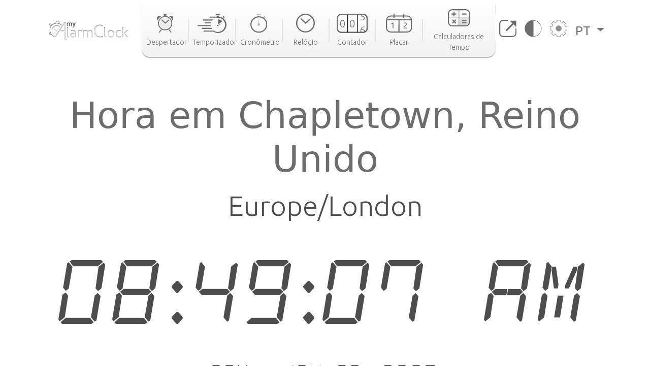

--- FILE ---
content_type: text/html; charset=utf-8
request_url: https://www.my-alarm-clock.com/pt/hora/chapletown
body_size: 9115
content:

<!DOCTYPE html>
<html lang="pt" xmlns="http://www.w3.org/1999/html">
<head>
    

<meta charset="UTF-8"/>
<title>Hora em Chapletown, Reino Unido | my-alarm-clock.com</title>
<meta name="description" content="Consulte a hora atual em Chapletown, o nascer e do pôr do sol, a diferença horária para outras cidades e muito mais. Relógio mundial online grátis!"/>


<meta content="width=device-width, initial-scale=1, maximum-scale=5" name="viewport">
<link rel="canonical" href="https://www.my-alarm-clock.com/pt/hora/chapletown"/>
<link rel="alternate" href="https://www.my-alarm-clock.com/time/chapletown" hreflang="en"/>
<link rel="alternate" href="https://www.my-alarm-clock.com/pt/hora/chapletown" hreflang="pt"/>
<link rel="alternate" href="https://www.my-alarm-clock.com/es/hora/chapletown" hreflang="es"/>
<link rel="alternate" href="https://www.my-alarm-clock.com/time/chapletown" hreflang="x-default"/>
<link rel="icon" type="image/png" sizes="16x16" href="https://cdn.my-alarm-clock.com/static/myalarmclock/favicons/dark-favicon.png">
<link rel="shortcut icon" href="https://cdn.my-alarm-clock.com/static/myalarmclock/favicons/dark-favicon.png">
<meta property="og:site_name" content="www.my-alarm-clock.com"/>
<meta property="og:title" content="Hora em Chapletown, Reino Unido"/>
<meta property="og:url" content="https://www.my-alarm-clock.com/pt/hora/chapletown"/>
<meta property="og:description" content="Consulte a hora atual em Chapletown, o nascer e do pôr do sol, a diferença horária para outras cidades e muito mais. Relógio mundial online grátis!"/>
<meta name="twitter:card" content="summary"/>
<meta name="twitter:title" content="Hora em Chapletown, Reino Unido"/>
<meta name="twitter:url" content="https://www.my-alarm-clock.com/pt/hora/chapletown"/>
<meta name="twitter:description" content="Consulte a hora atual em Chapletown, o nascer e do pôr do sol, a diferença horária para outras cidades e muito mais. Relógio mundial online grátis!"/>
<meta property="og:type" content="website"/>




<style>
        html {
            box-sizing: border-box;
        }

        body, h1, h2, h3, h4, h5, h6, p, ol, ul {
            margin: 0;
            padding: 0;
        }

        img {
            max-width: 100%;
            height: auto;
        }
</style>
<link rel="preconnect" href="https://fonts.gstatic.com">
<link rel="preconnect" href="https://fonts.googleapis.com">
<link rel="preconnect" href="https://fonts.gstatic.com" crossorigin>
<link href="https://fonts.googleapis.com/css2?family=Ubuntu:ital,wght@0,300;0,400;0,500;0,700;1,300;1,400;1,500;1,700&display=swap"
      rel="stylesheet">

<script src="https://code.jquery.com/jquery-3.5.1.min.js"></script>

<link rel="stylesheet" href="https://cdn.my-alarm-clock.com/static/myalarmclock/css/base.39682481.css"/>


<script src="https://cdn.jsdelivr.net/npm/bootstrap@5.1.0/dist/js/bootstrap.bundle.min.js"
        integrity="sha384-U1DAWAznBHeqEIlVSCgzq+c9gqGAJn5c/t99JyeKa9xxaYpSvHU5awsuZVVFIhvj"
        crossorigin="anonymous" async></script>



<!-- Global site tag (gtag.js) - Google Analytics -->
<script async src="https://www.googletagmanager.com/gtag/js?id=UA-41201130-21" defer></script>
<script>
  window.dataLayer = window.dataLayer || [];
  function gtag(){dataLayer.push(arguments);}
  gtag('js', new Date());

  gtag('config', 'UA-41201130-21');
</script>
    
<script src="https://cdn.my-alarm-clock.com/static/myalarmclock/js/dayjs/dayjs.min.js"></script>
<script src="https://cdn.my-alarm-clock.com/static/myalarmclock/js/dayjs/plugin/utc.js"></script>
<script src="https://cdn.my-alarm-clock.com/static/myalarmclock/js/dayjs/plugin/timezone.js"></script>
<script src="https://cdn.my-alarm-clock.com/static/myalarmclock/js/dayjs/plugin/relativeTime.js"></script>
<script src="https://cdn.my-alarm-clock.com/static/myalarmclock/js/dayjs/locale/en.js"></script>
<script src="https://cdn.my-alarm-clock.com/static/myalarmclock/js/dayjs/locale/es.js"></script>
<script src="https://cdn.my-alarm-clock.com/static/myalarmclock/js/dayjs/locale/pt.js"></script>
<script>dayjs.extend(window.dayjs_plugin_utc)</script>
<script>dayjs.extend(window.dayjs_plugin_timezone)</script>

    

<link rel="stylesheet" href="https://cdn.my-alarm-clock.com/static/myalarmclock/css/city-time.e292c6e3.css"/>


    






























































<script async src="https://cdn.fuseplatform.net/publift/tags/2/3206/fuse.js"></script>



</head>
<body class="color-light-mode">
<header>
    

<nav class="navbar navbar-expand-xl navbar-light container">
    <a class="navbar-brand" href="/pt/"><img src="https://cdn.my-alarm-clock.com/static/myalarmclock/logos/my-alarm-clock-logo.svg" alt="my alarm clock logo" width="100%" height="auto"></a>
    <button class="navbar-toggler" type="button" data-bs-toggle="collapse"
            data-bs-target="#navbarSupportedContent" aria-controls="navbarSupportedContent"
            aria-expanded="false" aria-label="Toggle navigation">
        <img height="20px" width="25px" loading="lazy" alt="hamburguer menu"
             src="https://cdn.my-alarm-clock.com/static/myalarmclock/icons/icon-menu.svg">
    </button>
    <div class="collapse navbar-collapse" id="navbarSupportedContent">
        <ul id="nav-links-center" class="navbar-nav mx-auto nav-links-center d-flex align-items-center">
            <li class="nav-item-center">
                <a class="nav-link" aria-current="page" href="/pt/">
                    <div class="navbar-box text-center">
                        
                        <img loading="lazy" alt="alarm clock" class="mb-2"
                             src="https://cdn.my-alarm-clock.com/static/myalarmclock/icons/icon-alarmclock.svg">
                        <div class="link-text">
                            Despertador
                        </div>
                        
                    </div>
                </a>
            </li>
            <li class="nav-link-divider"></li>
            <li class="nav-item-center">
                <a class="nav-link" aria-current="page" href="/pt/temporizador">
                    <div class="navbar-box text-center">
                        
                        <img loading="lazy" alt="timer" class="mb-2"
                             src="https://cdn.my-alarm-clock.com/static/myalarmclock/icons/icon-timer.svg">
                        <div class="link-text">
                            Temporizador
                        </div>
                        
                    </div>
                </a>
            </li>
            <li class="nav-link-divider"></li>
            <li class="nav-item-center">
                <a class="nav-link" aria-current="page" href="/pt/cronometro">
                    <div class="navbar-box text-center">
                        
                        <img loading="lazy" alt="stopwatch" class="mb-2"
                             src="https://cdn.my-alarm-clock.com/static/myalarmclock/icons/icon-stopwatch.svg">
                        <div class="link-text">
                            Cronômetro
                        </div>
                        

                    </div>
                </a>
            </li>
            <li class="nav-link-divider"></li>
            <li class="nav-item-center">
                <a class="nav-link" aria-current="page" href="/pt/relogio">
                    <div class="navbar-box text-center">
                        
                        <img loading="lazy" alt="time" class="mb-2"
                             src="https://cdn.my-alarm-clock.com/static/myalarmclock/icons/icon-time.svg">
                        <div class="link-text">
                            Relógio
                        </div>
                        
                    </div>
                </a>
            </li>
            <li class="nav-link-divider"></li>
            <li class="nav-item-center">
                <a class="nav-link" aria-current="page" href="/pt/contador">
                    <div class="navbar-box text-center">
                        
                        <img loading="lazy" alt="counter" class="mb-2"
                             src="https://cdn.my-alarm-clock.com/static/myalarmclock/icons/icon-counter.svg">
                        <div class="link-text">
                            Contador
                        </div>
                        
                    </div>
                </a>
            </li>
            <li class="nav-link-divider"></li>
            <li class="nav-item-center">
                <a class="nav-link" aria-current="page" href="/pt/placar">
                    <div class="navbar-box text-center">
                        
                        <img loading="lazy" alt="score board" class="mb-2"
                             src="https://cdn.my-alarm-clock.com/static/myalarmclock/icons/icon-scoreboard.svg">
                        <div class="link-text">
                            Placar
                        </div>
                        
                    </div>
                </a>
            </li>
            <li class="nav-link-divider"></li>
            <li class="nav-item-center">
                <a class="nav-link" aria-current="page" href="/pt/calculadoras-data-hora">
                    <div class="navbar-box text-center">
                        
                        <img loading="lazy" alt="score board" class="mb-2"
                             src="https://cdn.my-alarm-clock.com/static/myalarmclock/icons/icon-time-calculator.svg">
                        <div class="link-text">
                            Calculadoras de Tempo
                        </div>
                        
                    </div>
                </a>
            </li>
        </ul>
        <ul class="navbar-nav navbar-other-links align-items-center d-flex flex-row justify-content-evenly">
            <li class="nav-item">
                <a class="nav-link fullscreen-icon" aria-current="page" onclick="openFullscreen();">
                    <img loading="lazy" alt="fullscreen" class="mb-2"
                         src="https://cdn.my-alarm-clock.com/static/myalarmclock/icons/button-maximize.svg">
                </a>
            </li>
            <li class="nav-item">
                <a class="nav-link" aria-current="page" onclick="darkMode();">
                    <img loading="lazy" alt="dark mode" class="mb-2"
                         src="https://cdn.my-alarm-clock.com/static/myalarmclock/icons/button-darkmode.svg">
                </a>
            </li>
            <li class="nav-item">
                <a class="nav-link" aria-current="page" data-bs-toggle="modal"
                   data-bs-target="#modal-settings">
                    <img loading="lazy" alt="settings" class="mb-2"
                         src="https://cdn.my-alarm-clock.com/static/myalarmclock/icons/button-settings.svg">
                </a>
            </li>
            <li class="nav-item dropdown">
                <a class="nav-link dropdown-toggle href-text" href="#" id="navbarDropdown" role="button"
                   data-bs-toggle="dropdown" aria-expanded="false">
                    PT
                </a>
                <ul class="dropdown-menu href-text" aria-labelledby="navbarDropdown" style="right: 0; left: auto;">
                    <li><a class="dropdown-item" href="https://www.my-alarm-clock.com/time/chapletown">English</a>
                    </li>
                    <li><a class="dropdown-item" href="https://www.my-alarm-clock.com/es/hora/chapletown">Español</a>
                    </li>
                    <li><a class="dropdown-item" href="https://www.my-alarm-clock.com/pt/hora/chapletown">Português</a>
                    </li>
                </ul>
            </li>
        </ul>
    </div>
</nav>
</header>
<!-- Page content -->
<div id="content-clock" class="content">
    <div class="container color-light-mode main-content">
        <br>
        
<br>
<div class="card text-center border-0" id="display-fullscreen">
    <div class="card-body color-light-mode d-flex justify-content-center align-items-center">
        <div class="row ">
            <div class="col-12 text-center">
                <h1 class="city-h1">Hora em Chapletown, Reino Unido</h1>
            </div>
            <div class="col-12 text-center">
                <span class="timezone-name" id="timezone-name"></span>
            </div>
            <div class="col-12">
                <span class="digital-clock" id="digital-clock">--:--:--</span>
            </div>
            <br>
            <div class="col-12">
                <span class="date digital-date" id="digital-date">--- - --- --.----</span>
            </div>
            <div id="fav-cities" class="mt-4 justify-content-center d-md-flex justify-content-around flex-md-row">


















            </div>
        </div>
    </div>
    <svg xmlns="http://www.w3.org/2000/svg" id="close-btn-svg" width="20" height="20" fill="white" class="bi bi-x-circle d-none" viewBox="0 0 16 16">#}
        <path d="M8 15A7 7 0 1 1 8 1a7 7 0 0 1 0 14zm0 1A8 8 0 1 0 8 0a8 8 0 0 0 0 16z"/>
        <path d="M4.646 4.646a.5.5 0 0 1 .708 0L8 7.293l2.646-2.647a.5.5 0 0 1 .708.708L8.707 8l2.647 2.646a.5.5 0 0 1-.708.708L8 8.707l-2.646 2.647a.5.5 0 0 1-.708-.708L7.293 8 4.646 5.354a.5.5 0 0 1 0-.708z"/>
    </svg>
    <div class="color-light-mode">
    
    <!-- /62660943/myalarmclock_responsive -->





        <div data-fuse="22905453881" style="min-width:234px; min-height:50px;"></div>
    
</div>
</div>
<br>

<br>
<div class="page-content d-flex flex-column">
    <div class="card border-0 content-card">
        <div class="card-body">
            <div class="row">
                <div class="col-12 col-lg-8 order-1">
                    <div class="mb-4">
                        <h3>Fuso horário</h3>
                        <span>Por conveniência, o mundo está dividido em 24 áreas de tempo de acordo com o movimento aparente do sol. Cada uma das áreas representa um fuso horário.

As divisões foram feitas seguindo a longitude da Terra, mas há exceções para acomodar os limites de alguns países.

Cada fuso horário é definido como um deslocamento face tempo universal coordenado (UTC). O fuso horário no meridiano de Greenwich serve como base para o deslocamento. As longitudes a leste do meridiano adicionam 1 hora a um fuso horário, enquanto as longitudes a oeste removem 1h. O UTC pode variar de UTC -12:00 a UTC +14:00.</span>
                        <div class="timezone-sentence-card mt-3">O identificador de fuso horário IANA para Chapletown é Europe/London</div>
                    </div>
                    <div class="action-buttons mb-5 row justify-content-around">
                        <button id="add-timezone-btn" class="btn action-btn mb-4 col-12 mb-lg-0 col-lg-6" onclick="addCityToFavs('Europe/London', '/pt/hora/chapletown');">Definir o horário de  Chapletown como padrão</button>
                        <button id="remove-timezone-btn" class="btn action-btn mb-4 col-12 mb-lg-0 col-lg-6" onclick="removeCityToFavs('Europe/London');" disabled>Remover dos locais favoritos</button>
                    </div>
                    <div class="mt-4 mb-5 pb-2">
                        <h3>Nascer do sol, pôr do sol, duração do dia e hora solar de Chapletown</h3>
                        <div class="solar-time-div">
                            <img alt="Sun Info" src="https://cdn.my-alarm-clock.com/static/myalarmclock/images/day-light-background.png" loading="lazy">
                            <div class="solar-noon-div d-flex flex-column align-items-center solar-image-text">
                               <b><span>Meio-dia solar</span></b>
                                <span>12:19</span>
                            </div>
                            <div class="day-length-div text-center solar-image-text">
                               <b><span>Duração do dia</span></b>
                                <span>8:50:00</span>
                            </div>
                            <div class="sunrise-div d-flex flex-column align-items-center solar-image-text">
                               <b><span>Nascer do sol</span></b>
                                <span>07:54</span>
                            </div>
                            <div class="sunset-div d-flex flex-column align-items-center solar-image-text">
                               <b><span>Pôr do sol</span></b>
                                <span>16:44</span>
                            </div>
                        </div>
                    </div>
                    <div class="">
                       <h3>Diferença horária a partir de Chapletown</h3>
                        <div id="diff-table" class="d-flex flex-column mb-5 mt-4 position-relative">
                            <div class="time-difference-divider position-absolute">
                            </div>




















                        </div>
                    </div>
                </div>

                <div class="col-12 col-lg-4 order-3 order-lg-2">
                    
<div class="p-2 app-card color-light-mode">
    <div class="d-flex flex-row">
        <div class="">
            <img loading="lazy" alt="App" class="me-1" style="border-radius:12px" height="100px" width="100px"
                 src="https://cdn.my-alarm-clock.com/static/myalarmclock/icons/alarm-app-icon.png">
        </div>
        <div class="flex-fill px-1">
            <span class="app-card-title">Rádio Despertador</span>
            <div class="app-card-description">
                <span>Acorde mais facilmente com sua rádio favorita!</span>
            </div>
            <span class="app-card-credits">by AppGeneration Software</span>
        </div>
    </div>
    <div class="col-12 mt-2 text-center">
        <img loading="lazy" height="28px" width="28px" alt="star" src="https://cdn.my-alarm-clock.com/static/myalarmclock/icons/star.png">
        <img loading="lazy" height="28px" width="28px" alt="star" src="https://cdn.my-alarm-clock.com/static/myalarmclock/icons/star.png">
        <img loading="lazy" height="28px" width="28px" alt="star" src="https://cdn.my-alarm-clock.com/static/myalarmclock/icons/star.png">
        <img loading="lazy" height="28px" width="28px" alt="star" src="https://cdn.my-alarm-clock.com/static/myalarmclock/icons/star.png">
        <img loading="lazy" height="28px" width="28px" alt="star" src="https://cdn.my-alarm-clock.com/static/myalarmclock/icons/star.png">
    </div>
    <div class="col-12 text-center">
        <a href="https://play.google.com/store/apps/details?id=radio.alarm.clock" target="_blank"
           rel="noopener noreferrer">
            <img loading="lazy" alt="playstore logo" height="58px" width="151px"
                 src="https://cdn.my-alarm-clock.com/static/myalarmclock/icons/google-play-badge.png">
        </a>
    </div>
</div>
<div class="row mt-3">
    
        <!-- 62660943/myalarmclock_responsive -->





        <div data-fuse="22905453716" style='min-width: 320px; min-height: 50px;'></div>
    
</div>

                </div>
                <div class="order-4 d-flex justify-content-center map-div d-none d-md-inline">
                    <div id="datamaps" class="world-map"></div>










                </div>
                
                
                <div class="order-5 d-flex flex-column justify-content-center word-cloud mt-4">
                    <div class="d-flex flex-column text-center">
                        <h2 class="secondary-title">As 50 maiores cidades de</h2>
                        <span class="city-country-blue">Reino Unido</span>
                    </div>
                    <div id="word-cloud" class="word-cloud text-center" style="height: 400px;"></div>
                </div>
                
                <div class="order-5 d-flex flex-column justify-content-center">
                    <h2 class="card-title">Pesquisas recentes</h2>
                    <div class="row text-center">
                        
                            <div class="mt-2 col-12 col-md-4 mb-2">
                                <a class="set-alarm-links d-flex align-items-center" href="/pt/hora/afsin">
                                    <div class="p-3">
                                        <svg xmlns="http://www.w3.org/2000/svg" width="16" height="16" fill="currentColor" class="bi bi-search" viewBox="0 0 16 16">
                                            <path d="M11.742 10.344a6.5 6.5 0 1 0-1.397 1.398h-.001c.03.04.062.078.098.115l3.85 3.85a1 1 0 0 0 1.415-1.414l-3.85-3.85a1.007 1.007 0 0 0-.115-.1zM12 6.5a5.5 5.5 0 1 1-11 0 5.5 5.5 0 0 1 11 0z"/>
                                        </svg>
                                    </div>
                                    <span style="font-size: 1.4rem">Afşin, Turquia</span>
                                </a>
                            </div>
                        
                            <div class="mt-2 col-12 col-md-4 mb-2">
                                <a class="set-alarm-links d-flex align-items-center" href="/pt/hora/lagdo">
                                    <div class="p-3">
                                        <svg xmlns="http://www.w3.org/2000/svg" width="16" height="16" fill="currentColor" class="bi bi-search" viewBox="0 0 16 16">
                                            <path d="M11.742 10.344a6.5 6.5 0 1 0-1.397 1.398h-.001c.03.04.062.078.098.115l3.85 3.85a1 1 0 0 0 1.415-1.414l-3.85-3.85a1.007 1.007 0 0 0-.115-.1zM12 6.5a5.5 5.5 0 1 1-11 0 5.5 5.5 0 0 1 11 0z"/>
                                        </svg>
                                    </div>
                                    <span style="font-size: 1.4rem">Lagdo, Camarões</span>
                                </a>
                            </div>
                        
                            <div class="mt-2 col-12 col-md-4 mb-2">
                                <a class="set-alarm-links d-flex align-items-center" href="/pt/hora/lamont-ca">
                                    <div class="p-3">
                                        <svg xmlns="http://www.w3.org/2000/svg" width="16" height="16" fill="currentColor" class="bi bi-search" viewBox="0 0 16 16">
                                            <path d="M11.742 10.344a6.5 6.5 0 1 0-1.397 1.398h-.001c.03.04.062.078.098.115l3.85 3.85a1 1 0 0 0 1.415-1.414l-3.85-3.85a1.007 1.007 0 0 0-.115-.1zM12 6.5a5.5 5.5 0 1 1-11 0 5.5 5.5 0 0 1 11 0z"/>
                                        </svg>
                                    </div>
                                    <span style="font-size: 1.4rem">Lamont, Estados Unidos</span>
                                </a>
                            </div>
                        
                            <div class="mt-2 col-12 col-md-4 mb-2">
                                <a class="set-alarm-links d-flex align-items-center" href="/pt/hora/kedungwaru">
                                    <div class="p-3">
                                        <svg xmlns="http://www.w3.org/2000/svg" width="16" height="16" fill="currentColor" class="bi bi-search" viewBox="0 0 16 16">
                                            <path d="M11.742 10.344a6.5 6.5 0 1 0-1.397 1.398h-.001c.03.04.062.078.098.115l3.85 3.85a1 1 0 0 0 1.415-1.414l-3.85-3.85a1.007 1.007 0 0 0-.115-.1zM12 6.5a5.5 5.5 0 1 1-11 0 5.5 5.5 0 0 1 11 0z"/>
                                        </svg>
                                    </div>
                                    <span style="font-size: 1.4rem">Kedungwaru, Indonésia</span>
                                </a>
                            </div>
                        
                            <div class="mt-2 col-12 col-md-4 mb-2">
                                <a class="set-alarm-links d-flex align-items-center" href="/pt/hora/san-luis">
                                    <div class="p-3">
                                        <svg xmlns="http://www.w3.org/2000/svg" width="16" height="16" fill="currentColor" class="bi bi-search" viewBox="0 0 16 16">
                                            <path d="M11.742 10.344a6.5 6.5 0 1 0-1.397 1.398h-.001c.03.04.062.078.098.115l3.85 3.85a1 1 0 0 0 1.415-1.414l-3.85-3.85a1.007 1.007 0 0 0-.115-.1zM12 6.5a5.5 5.5 0 1 1-11 0 5.5 5.5 0 0 1 11 0z"/>
                                        </svg>
                                    </div>
                                    <span style="font-size: 1.4rem">San Luis, Argentina</span>
                                </a>
                            </div>
                        
                            <div class="mt-2 col-12 col-md-4 mb-2">
                                <a class="set-alarm-links d-flex align-items-center" href="/pt/hora/cutler-bay-fl">
                                    <div class="p-3">
                                        <svg xmlns="http://www.w3.org/2000/svg" width="16" height="16" fill="currentColor" class="bi bi-search" viewBox="0 0 16 16">
                                            <path d="M11.742 10.344a6.5 6.5 0 1 0-1.397 1.398h-.001c.03.04.062.078.098.115l3.85 3.85a1 1 0 0 0 1.415-1.414l-3.85-3.85a1.007 1.007 0 0 0-.115-.1zM12 6.5a5.5 5.5 0 1 1-11 0 5.5 5.5 0 0 1 11 0z"/>
                                        </svg>
                                    </div>
                                    <span style="font-size: 1.4rem">Cutler Bay, Estados Unid…</span>
                                </a>
                            </div>
                        
                            <div class="mt-2 col-12 col-md-4 mb-2">
                                <a class="set-alarm-links d-flex align-items-center" href="/pt/hora/guttenberg-nj">
                                    <div class="p-3">
                                        <svg xmlns="http://www.w3.org/2000/svg" width="16" height="16" fill="currentColor" class="bi bi-search" viewBox="0 0 16 16">
                                            <path d="M11.742 10.344a6.5 6.5 0 1 0-1.397 1.398h-.001c.03.04.062.078.098.115l3.85 3.85a1 1 0 0 0 1.415-1.414l-3.85-3.85a1.007 1.007 0 0 0-.115-.1zM12 6.5a5.5 5.5 0 1 1-11 0 5.5 5.5 0 0 1 11 0z"/>
                                        </svg>
                                    </div>
                                    <span style="font-size: 1.4rem">Guttenberg, Estados Unid…</span>
                                </a>
                            </div>
                        
                            <div class="mt-2 col-12 col-md-4 mb-2">
                                <a class="set-alarm-links d-flex align-items-center" href="/pt/hora/lewiston-orchards-id">
                                    <div class="p-3">
                                        <svg xmlns="http://www.w3.org/2000/svg" width="16" height="16" fill="currentColor" class="bi bi-search" viewBox="0 0 16 16">
                                            <path d="M11.742 10.344a6.5 6.5 0 1 0-1.397 1.398h-.001c.03.04.062.078.098.115l3.85 3.85a1 1 0 0 0 1.415-1.414l-3.85-3.85a1.007 1.007 0 0 0-.115-.1zM12 6.5a5.5 5.5 0 1 1-11 0 5.5 5.5 0 0 1 11 0z"/>
                                        </svg>
                                    </div>
                                    <span style="font-size: 1.4rem">Lewiston Orchards, Estad…</span>
                                </a>
                            </div>
                        
                            <div class="mt-2 col-12 col-md-4 mb-2">
                                <a class="set-alarm-links d-flex align-items-center" href="/pt/hora/bayugan">
                                    <div class="p-3">
                                        <svg xmlns="http://www.w3.org/2000/svg" width="16" height="16" fill="currentColor" class="bi bi-search" viewBox="0 0 16 16">
                                            <path d="M11.742 10.344a6.5 6.5 0 1 0-1.397 1.398h-.001c.03.04.062.078.098.115l3.85 3.85a1 1 0 0 0 1.415-1.414l-3.85-3.85a1.007 1.007 0 0 0-.115-.1zM12 6.5a5.5 5.5 0 1 1-11 0 5.5 5.5 0 0 1 11 0z"/>
                                        </svg>
                                    </div>
                                    <span style="font-size: 1.4rem">Bayugan, Filipinas</span>
                                </a>
                            </div>
                        
                    </div>
                </div>
            </div>
        </div>
    </div>
</div>

    </div>
</div>
<br>



<footer class="footer justify-content-center py-3 container">
    <div class="row gy-3 items-text">
        <div class="col-12 text-center mb-2">
            <a href="https://www.appgeneration.com/" target="_blank" rel="noopener noreferrer"> <img loading="lazy" alt="appgeneration logo" src="https://cdn.my-alarm-clock.com/static/myalarmclock/logos/appgeneration-logo.svg" width="183"
                 height="36" ></a>
        </div>
        <div class="col-12 text-center mb-2">
            <span>© 2016-2021 Appgeneration.<br/>All Rights Reserved.</span>
        </div>
        <hr class="m-0">
        <div class="col-12 col-md-4 d-flex">
            <ul>
                <li><a href="/pt/">Despertador</a></li>
                <li><a href="/pt/temporizador">Temporizador</a></li>
                <li><a href="/pt/cronometro">Cronômetro</a></li>
                <li><a href="/pt/relogio">Relógio</a></li>
                <li><a href="/pt/contador">Contador</a></li>
                <li><a href="/pt/placar">Placar</a></li>
                <li><a href="/pt/calculadoras-data-hora">Calculadoras de Tempo</a></li>
            </ul>
        </div>
        <div class="col-12 col-md-4 d-flex">
            <ul>
                <li><a class="clickble-anchors" onclick="darkMode();">Modo escuro</a></li>
                <li><a class="clickble-anchors" onclick="openFullscreen();">Tela cheia</a>
                </li>
                <li><a class="clickble-anchors" href="/pt/widgets-de-relogio">Widgets</a>
                </li>
                <li><a class="clickble-anchors" aria-current="page" data-bs-toggle="modal"
                       data-bs-target="#modal-settings">Configurações</a></li>
            </ul>
        </div>
        <div class="col-12 col-md-4 d-flex">
            <ul>
                <li><a href="/pt/artigos/">Blog</a></li>
                <li><a href="/pt/termos">Termos de Serviço</a></li>
                <li><a href="/pt/politica-privacidade">Política de Privacidade</a></li>
                <li><a href="/pt/contacte-nos">Contato</a></li>
            </ul>
        </div>
        <div id="end-footer" class="col-12 end-footer"></div>
    </div>
</footer>



<!-- Modal -->
<div class="modal" id="modal-settings" tabindex="-1" aria-labelledby="exampleModalLabel" aria-hidden="true">
    <div class="modal-dialog">
        <div class="modal-content">
            <div class="modal-header">
                <h5 class="modal-title settings-label-text" id="exampleModalLabel">
                    Configurações</h5>
                <button type="button" class="btn-close" data-bs-dismiss="modal" aria-label="Close"></button>
            </div>
            <div class="modal-body">
                <div class="row mb-4">
                    <label class="col-8 col-md-9 settings-label-text">Fonte digital</label>
                    <div class="form-check form-switch col-4 col-md-3">
                        <input class="form-check-input custom-switch-checkbox" name="font-switch" type="checkbox"
                               id="fontSwitch">
                        <label class="form-check-label custom-switch" for="fontSwitch"></label>
                    </div>
                </div>
                <div class="row mb-4">
                    <label class="col-8 col-md-9 settings-label-text">Formato de 24h</label>
                    <div class="form-check form-switch col-4 col-md-3">
                        <input class="form-check-input custom-switch-checkbox" name="hour-format-switch" type="checkbox"
                               id="hourFormatSwitch">
                        <label class="form-check-label custom-switch" for="hourFormatSwitch"></label>
                    </div>
                </div>
                <div class="row mb-4">
                    <label class="col-8 col-md-9 settings-label-text">Mostrar data</label>
                    <div class="form-check form-switch col-4 col-md-3">
                        <input class="form-check-input custom-switch-checkbox" name="date-enable-switch" type="checkbox"
                               id="dateEnableSwitch">
                        <label class="form-check-label custom-switch" for="dateEnableSwitch"></label>
                    </div>
                </div>
                <div class="row mb-4">
                    <label class="col-8 col-md-9 settings-label-text">Modo escuro</label>
                    <div class="form-check form-switch col-4 col-md-3">
                        <input class="form-check-input custom-switch-checkbox" name="dark-mode-switch" type="checkbox"
                               id="darkModeSwitch">
                        <label class="form-check-label custom-switch" for="darkModeSwitch"></label>
                    </div>
                </div>
                <div class="row mb-3">
                    <label class="col-8 col-md-9 settings-label-text">Cor</label>
                </div>
                <div class="row mb-4 ms-2 me-2">
                    <div class="form-check col-3">
                        <input class="color-pick-radio-input" type="radio" name="radio-color" id="blue" value="1"/>
                        <label class="color-pick-radio-label" for="blue"><span class="blue"></span></label>
                    </div>
                    <div class="form-check col-3">
                        <input class="color-pick-radio-input" type="radio" name="radio-color" id="yellow" value="2"/>
                        <label class="color-pick-radio-label" for="yellow"><span class="yellow"></span></label>
                    </div>
                    <!--<div class="form-check col-3">
                        <input class="color-pick-radio-input" type="radio" name="radio-color" id="green" value="3"/>
                        <label class="color-pick-radio-label" for="green"><span class="green"></span></label>
                    </div>-->
                    <div class="form-check col-3">
                        <input class="color-pick-radio-input" type="radio" name="radio-color" id="red" value="4"/>
                        <label class="color-pick-radio-label" for="red"><span class="red"></span></label>
                    </div>
                    <div class="form-check col-3">
                        <input class="color-pick-radio-input" type="radio" name="radio-color" id="black" value="5"/>
                        <label class="color-pick-radio-label" for="black"><span class="black special-color"></span></label>
                    </div>
                </div>
            </div>
        </div>
    </div>
</div>

<script id="language" type="application/json">"pt"</script>


<script>
    
</script>



<script id="tz_comparisson_cities" type="application/json">[{"name": "Londres", "population": 7556900, "slug": "londres", "timezone": "Europe/London"}, {"name": "Tel Aviv", "population": 432892, "slug": "tel-aviv", "timezone": "Asia/Jerusalem"}, {"name": "Otava", "population": 812129, "slug": "otava", "timezone": "America/Toronto"}, {"name": "T\u00f3quio", "population": 8336599, "slug": "toquio", "timezone": "Asia/Tokyo"}, {"name": "Sydney", "population": 4627345, "slug": "sydney", "timezone": "Australia/Sydney"}, {"name": "Victoria", "population": 7482500, "slug": "victoria5", "timezone": "Asia/Hong_Kong"}, {"name": "Cidade do M\u00e9xico", "population": 12294193, "slug": "cidade-do-mexico", "timezone": "America/Mexico_City"}, {"name": "Moscovo", "population": 10381222, "slug": "moscovo", "timezone": "Europe/Moscow"}, {"name": "Pequim", "population": 11716620, "slug": "pequim", "timezone": "Asia/Shanghai"}, {"name": "Lagos", "population": 9000000, "slug": "lagos", "timezone": "Africa/Lagos"}, {"name": "Nova Iorque", "population": 8175133, "slug": "nova-iorque-ny", "timezone": "America/New_York"}, {"name": "S\u00e3o Paulo", "population": 10021295, "slug": "sao-paulo", "timezone": "America/Sao_Paulo"}, {"name": "Los Angeles", "population": 3971883, "slug": "los-angeles-ca", "timezone": "America/Los_Angeles"}, {"name": "Singapura", "population": 3547809, "slug": "singapura", "timezone": "Asia/Singapore"}, {"name": "Berlim", "population": 3426354, "slug": "berlim", "timezone": "Europe/Berlin"}, {"name": "Joanesburgo", "population": 2026469, "slug": "joanesburgo", "timezone": "Africa/Johannesburg"}, {"name": "Paris", "population": 2138551, "slug": "paris", "timezone": "Europe/Paris"}, {"name": "Abu Dhabi", "population": 603492, "slug": "abu-dhabi", "timezone": "Asia/Dubai"}, {"name": "Nova Deli", "population": 317797, "slug": "nova-deli", "timezone": "Asia/Kolkata"}]</script>
<script id="other_cities" type="application/json">[{"name": "Londres", "population": 7556900, "slug": "londres", "timezone": "Europe/London"}, {"name": "Birmingham", "population": 984333, "slug": "birmingham", "timezone": "Europe/London"}, {"name": "Liverpool", "population": 864122, "slug": "liverpool", "timezone": "Europe/London"}, {"name": "Sheffield", "population": 685368, "slug": "sheffield", "timezone": "Europe/London"}, {"name": "Bristol", "population": 617280, "slug": "bristol", "timezone": "Europe/London"}, {"name": "Glasgow", "population": 591620, "slug": "glasgow", "timezone": "Europe/London"}, {"name": "Leicester", "population": 508916, "slug": "leicester", "timezone": "Europe/London"}, {"name": "Edimburgo", "population": 464990, "slug": "edimburgo", "timezone": "Europe/London"}, {"name": "Leeds", "population": 455123, "slug": "leeds", "timezone": "Europe/London"}, {"name": "Cardiff", "population": 447287, "slug": "cardiff", "timezone": "Europe/London"}, {"name": "Manchester", "population": 395515, "slug": "manchester", "timezone": "Europe/London"}, {"name": "Stoke-on-Trent", "population": 372775, "slug": "stoke-on-trent", "timezone": "Europe/London"}, {"name": "Coventry", "population": 359262, "slug": "coventry", "timezone": "Europe/London"}, {"name": "Sunderland", "population": 335415, "slug": "sunderland", "timezone": "Europe/London"}, {"name": "Birkenhead", "population": 325264, "slug": "birkenhead", "timezone": "Europe/London"}, {"name": "Nottingham", "population": 321500, "slug": "nottingham", "timezone": "Europe/London"}, {"name": "Islington", "population": 319143, "slug": "islington", "timezone": "Europe/London"}, {"name": "Reading", "population": 318014, "slug": "reading", "timezone": "Europe/London"}, {"name": "Hull", "population": 314018, "slug": "hull", "timezone": "Europe/London"}, {"name": "Preston", "population": 313332, "slug": "preston1", "timezone": "Europe/London"}, {"name": "Newport", "population": 306844, "slug": "newport3", "timezone": "Europe/London"}, {"name": "Swansea", "population": 300352, "slug": "swansea", "timezone": "Europe/London"}, {"name": "Bradford", "population": 299310, "slug": "bradford", "timezone": "Europe/London"}, {"name": "Southend-on-Sea", "population": 295310, "slug": "southend-on-sea", "timezone": "Europe/London"}, {"name": "Belfast", "population": 274770, "slug": "belfast1", "timezone": "Europe/London"}, {"name": "Derby", "population": 270468, "slug": "derby", "timezone": "Europe/London"}, {"name": "Plymouth", "population": 260203, "slug": "plymouth", "timezone": "Europe/London"}, {"name": "Luton", "population": 258018, "slug": "luton", "timezone": "Europe/London"}, {"name": "Wolverhampton", "population": 252791, "slug": "wolverhampton", "timezone": "Europe/London"}, {"name": "City of Westminster", "population": 247614, "slug": "city-of-westminster", "timezone": "Europe/London"}, {"name": "Southampton", "population": 246201, "slug": "southampton", "timezone": "Europe/London"}, {"name": "Blackpool", "population": 239409, "slug": "blackpool", "timezone": "Europe/London"}, {"name": "Milton Keynes", "population": 229941, "slug": "milton-keynes", "timezone": "Europe/London"}, {"name": "Bexley", "population": 228000, "slug": "bexley", "timezone": "Europe/London"}, {"name": "Northampton", "population": 215963, "slug": "northampton", "timezone": "Europe/London"}, {"name": "Norwich", "population": 213166, "slug": "norwich", "timezone": "Europe/London"}, {"name": "Dudley", "population": 199059, "slug": "dudley", "timezone": "Europe/London"}, {"name": "Aberdeen", "population": 196670, "slug": "aberdeen", "timezone": "Europe/London"}, {"name": "Portsmouth", "population": 194150, "slug": "portsmouth", "timezone": "Europe/London"}, {"name": "Newcastle upon Tyne", "population": 192382, "slug": "newcastle-upon-tyne", "timezone": "Europe/London"}, {"name": "Sutton", "population": 187600, "slug": "sutton", "timezone": "Europe/London"}, {"name": "Swindon", "population": 185609, "slug": "swindon", "timezone": "Europe/London"}, {"name": "Crawley", "population": 180508, "slug": "crawley", "timezone": "Europe/London"}, {"name": "Ipswich", "population": 178835, "slug": "ipswich", "timezone": "Europe/London"}, {"name": "Wigan", "population": 175405, "slug": "wigan", "timezone": "Europe/London"}, {"name": "Croydon", "population": 173314, "slug": "croydon", "timezone": "Europe/London"}, {"name": "Walsall", "population": 172141, "slug": "walsall", "timezone": "Europe/London"}, {"name": "Mansfield", "population": 171958, "slug": "mansfield", "timezone": "Europe/London"}, {"name": "Oxford", "population": 171380, "slug": "oxford", "timezone": "Europe/London"}, {"name": "Warrington", "population": 165456, "slug": "warrington", "timezone": "Europe/London"}]</script>
<script id="current_timezone" type="application/json">"Europe/London"</script>
<script id="current_city" type="application/json">{"name": "Columbus", "slug": "columbus-oh", "timezone": "America/New_York"}</script>


<script type="text/javascript" src="https://cdn.my-alarm-clock.com/static/myalarmclock/js/packed/city.dba7a111.js"></script>



<script src="https://cdnjs.cloudflare.com/ajax/libs/d3/3.5.3/d3.min.js"></script>
<script src="https://cdnjs.cloudflare.com/ajax/libs/topojson/1.6.9/topojson.min.js"></script>
<script src="https://cdn.my-alarm-clock.com/static/myalarmclock/js/datamaps/datamaps.world.min.js" async></script>



<script type="text/javascript" src="https://cdn.my-alarm-clock.com/static/myalarmclock/js/jQCloud/jqcloud-1.0.4.min.js" async></script>

<script type="text/javascript">
    window.onload = function() {
        showTime("Europe/London");
        updateTZBtn("Europe/London");
        fillTimeDiference();
        drawMap("GBR", "53.47", "-1.47", "Chapletown", "Reino Unido", "23056", "-- m", "Localização", "Latitude", "Longitude", "População", "Elevação");
        drawWordCloud();
        loadFavCities();
        localStorage.setItem("currentCityTz", "Europe/London");
        showAllTimezones();
    };
</script>


<script>
    var elem = document.getElementById("display-fullscreen");

    function openFullscreen() {
        if (elem.requestFullscreen) {
            elem.requestFullscreen();
        } else if (elem.webkitRequestFullscreen) { /* Safari */
            elem.webkitRequestFullscreen();
        } else if (elem.msRequestFullscreen) { /* IE11 */
            elem.msRequestFullscreen();
        }
    }



</script>
<script src="https://cdn.my-alarm-clock.com/static/myalarmclock/js/cookieconsent.min.js" data-cfasync="false"></script>






















</body>
</html>

--- FILE ---
content_type: text/html; charset=utf-8
request_url: https://www.google.com/recaptcha/api2/aframe
body_size: 268
content:
<!DOCTYPE HTML><html><head><meta http-equiv="content-type" content="text/html; charset=UTF-8"></head><body><script nonce="sRcAW4V6b43OEEdbnxPAjw">/** Anti-fraud and anti-abuse applications only. See google.com/recaptcha */ try{var clients={'sodar':'https://pagead2.googlesyndication.com/pagead/sodar?'};window.addEventListener("message",function(a){try{if(a.source===window.parent){var b=JSON.parse(a.data);var c=clients[b['id']];if(c){var d=document.createElement('img');d.src=c+b['params']+'&rc='+(localStorage.getItem("rc::a")?sessionStorage.getItem("rc::b"):"");window.document.body.appendChild(d);sessionStorage.setItem("rc::e",parseInt(sessionStorage.getItem("rc::e")||0)+1);localStorage.setItem("rc::h",'1769762947613');}}}catch(b){}});window.parent.postMessage("_grecaptcha_ready", "*");}catch(b){}</script></body></html>

--- FILE ---
content_type: image/svg+xml
request_url: https://cdn.my-alarm-clock.com/static/myalarmclock/icons/button-settings.svg
body_size: 2538
content:
<?xml version="1.0" encoding="UTF-8"?>
<svg width="35px" height="35px" viewBox="0 0 35 35" version="1.1" xmlns="http://www.w3.org/2000/svg" xmlns:xlink="http://www.w3.org/1999/xlink">
    <title>BT_Settings_svg</title>
    <defs>
        <filter id="filter-1">
            <feColorMatrix in="SourceGraphic" type="matrix" values="0 0 0 0 0.270588 0 0 0 0 0.270588 0 0 0 0 0.270588 0 0 0 1.000000 0"></feColorMatrix>
        </filter>
    </defs>
    <g id="Page-1" stroke="none" stroke-width="1" fill="none" fill-rule="evenodd">
        <g id="White_Desktop_Time" transform="translate(-1213.000000, -27.000000)">
            <g id="BT_Settings" transform="translate(124.000000, 0.000000)" filter="url(#filter-1)">
                <g transform="translate(1089.000000, 27.000000)">
                    <path d="M34.4426426,20.7848948 L35,20.7848948 L35,14.2151052 C35,14.0686449 34.9403467,13.9248556 34.8366213,13.8211315 C34.7328958,13.7174073 34.5895499,13.6577548 34.4426426,13.6577548 L31.0726778,13.6577548 L31.0726778,14.2151052 L31.6126735,14.0779934 C31.2382824,12.6049325 30.6386334,11.2226858 29.8537922,9.96864745 L29.381463,10.264239 L29.7754417,10.6586579 L32.1967413,8.23738903 C32.3018023,8.13188421 32.3601201,7.99254662 32.3601201,7.84341533 C32.3601201,7.69472921 32.3022475,7.55450128 32.1967413,7.44944163 L27.5517991,2.80366818 C27.4480737,2.69994404 27.3042826,2.64029152 27.1578204,2.64029152 C27.0109131,2.64029152 26.867122,2.69949887 26.7633965,2.80366818 L24.3015861,5.26544733 L24.6955648,5.6598662 L24.9822566,5.18175574 C23.7357703,4.4334283 22.3673064,3.86806492 20.9147047,3.51949836 L20.784714,4.06171301 L21.3420715,4.06171301 L21.3420715,0.557795528 C21.3420715,0.410890082 21.2824182,0.267545979 21.1786927,0.163376663 C21.0749672,0.0596525146 20.9316213,0 20.784714,0 L14.215286,0 C14.0683787,0 13.9250328,0.0596525146 13.8213073,0.163376663 C13.7175818,0.267100811 13.6579285,0.410890082 13.6579285,0.557795528 L13.6579285,4.06171301 L14.215286,4.06171301 L14.0852953,3.51949836 C12.6326936,3.86806492 11.2642297,4.43298313 10.0172982,5.18175574 L10.3044352,5.6598662 L10.6988591,5.26544733 L8.23660345,2.80366818 C8.01891352,2.58598102 7.66589079,2.58598102 7.44864604,2.80366818 L2.80325867,7.44766096 C2.58556874,7.66534812 2.58512357,8.01836636 2.80325867,8.23605352 L5.22455832,10.6582127 L5.61898221,10.264239 L5.14620776,9.96864745 C4.36181173,11.2226858 3.76127243,12.6049325 3.38777171,14.0784386 L3.92821256,14.2151052 L3.92821256,13.6577548 L0.557802623,13.6577548 C0.410895308,13.6577548 0.267104209,13.7174073 0.163378741,13.8211315 C0.0596532733,13.9248556 0,14.0686449 0,14.2151052 L0,20.7848948 C0,20.9318003 0.0596532733,21.0755895 0.163378741,21.1788685 C0.267104209,21.2830378 0.410895308,21.3422452 0.557802623,21.3422452 L3.84763613,21.3422452 L3.84763613,20.7848948 L3.30407906,20.9086515 C3.64953384,22.4271196 4.2287048,23.8574445 5.00820391,25.1555544 L5.48632045,24.8688662 L5.09234174,24.4748925 L2.80325867,26.7630561 C2.58556874,26.9807433 2.58512357,27.3333164 2.80325867,27.5514487 L7.44864604,32.1976673 C7.5541522,32.3031721 7.69393673,32.361044 7.84306992,32.361044 C7.99175793,32.361044 8.13154246,32.302727 8.23704863,32.1976673 L10.4851757,29.9482333 L10.091197,29.5542596 L9.79560168,30.0270281 C11.1008509,30.8425759 12.5454395,31.4573529 14.0852953,31.8272875 L14.215286,31.285518 L13.6579285,31.285518 L13.6579285,34.4426496 C13.6579285,34.5891099 13.7175818,34.7328992 13.8213073,34.8366233 C13.9250328,34.9403475 14.0683787,35 14.215286,35 L20.784714,35 C20.9316213,35 21.0749672,34.9403475 21.1786927,34.8366233 C21.2824182,34.7328992 21.3420715,34.5891099 21.3420715,34.4426496 L21.3420715,31.285518 L20.784714,31.285518 L20.9147047,31.8272875 C22.4550057,31.4573529 23.8991491,30.8425759 25.2048435,30.0270281 L24.9096933,29.5542596 L24.5152695,29.9482333 L26.7633965,32.196777 C26.8684575,32.3022818 27.0086872,32.3601536 27.1578204,32.3601536 C27.3065084,32.3601536 27.446293,32.3018366 27.5517991,32.196777 L32.1967413,27.5514487 C32.3022475,27.4459439 32.3601201,27.3061611 32.3601201,27.1570298 C32.3601201,27.0083437 32.3018023,26.8681158 32.1967413,26.7630561 L29.9076583,24.4748925 L29.5141247,24.8688662 L29.9917961,25.1555544 C30.77085,23.8574445 31.3504662,22.4275648 31.6959209,20.9086515 L31.1523639,20.7848948 L31.1523639,21.3422452 L34.4426426,21.3422452 C34.5895499,21.3422452 34.7328958,21.2825927 34.8366213,21.1788685 C34.9403467,21.0751444 35,20.9318003 35,20.7848948 L34.4426426,20.7848948 L34.4426426,20.2275445 L31.1523639,20.2275445 C30.8914921,20.2275445 30.6666794,20.4069472 30.6088068,20.6615833 C30.2900625,22.0647529 29.7549637,23.3842309 29.0360082,24.582178 C28.9042368,24.8012007 28.9389603,25.0821017 29.1197008,25.2628399 L31.01436,27.157475 L27.1573753,31.0144107 L25.303672,29.1602859 C25.1202605,28.9768767 24.8340138,28.9443794 24.614098,29.0814912 C23.4081225,29.8347155 22.0757177,30.4023047 20.6547233,30.7437486 C20.4040905,30.8038463 20.2273566,31.0277658 20.2273566,31.285518 L20.2273566,33.8852993 L14.7726434,33.8852993 L14.7726434,31.285518 C14.7726434,31.0277658 14.5959095,30.8034011 14.3452767,30.7437486 C12.9247275,30.4023047 11.5918775,29.8347155 10.3863472,29.0814912 C10.1664314,28.9443794 9.87973951,28.9768767 9.69677313,29.1602859 L7.84262474,31.0153011 L3.9851948,27.157475 L5.88029916,25.2628399 C6.06103967,25.0821017 6.09576322,24.8012007 5.96399181,24.5817328 C5.24503631,23.3842309 4.71038272,22.0647529 4.39119319,20.6615833 C4.33332061,20.4069472 4.10850791,20.2275445 3.84763613,20.2275445 L1.11516007,20.2275445 L1.11516007,14.7724555 L3.92821256,14.7724555 C4.18374226,14.7724555 4.40543875,14.6001755 4.46820824,14.3522169 C4.81277267,12.9935641 5.36612355,11.7186029 6.09131148,10.5598306 C6.22842498,10.3403627 6.19637247,10.0536745 6.01296091,9.87026532 L3.9851948,7.84207982 L7.84217957,3.98603444 L9.91045649,6.05383989 C10.091197,6.23457811 10.3721016,6.26885605 10.5915722,6.13753148 C11.741901,5.44663071 13.0044136,4.92533896 14.3452767,4.60348249 C14.5954643,4.5433848 14.7726434,4.31902012 14.7726434,4.06171301 L14.7726434,1.11514589 L20.2269114,1.11514589 L20.2273566,4.06171301 C20.2273566,4.31902012 20.4040905,4.5433848 20.6547233,4.60348249 C21.9955864,4.92533896 23.258099,5.44707588 24.4088729,6.13753148 C24.6278984,6.26885605 24.908803,6.23457811 25.0899887,6.05383989 L27.1573753,3.98603444 L31.01436,7.84341533 L28.9874843,9.87026532 C28.8036275,10.0536745 28.7711299,10.3399176 28.9086885,10.5598306 C29.6334313,11.7186029 30.1867822,12.9935641 30.5322369,14.3526621 C30.5945612,14.59884 30.8180384,14.7724555 31.0726778,14.7724555 L33.8848399,14.7724555 L33.8848399,20.7848948 L34.4426426,20.7848948 L34.4426426,20.2275445 L34.4426426,20.7848948" id="Fill-83" fill="#6D6D6D"></path>
                    <circle id="Oval" stroke="#6D6D6D" fill="#6D6D6D" cx="17.5" cy="17.5" r="5.5"></circle>
                </g>
            </g>
        </g>
    </g>
</svg>